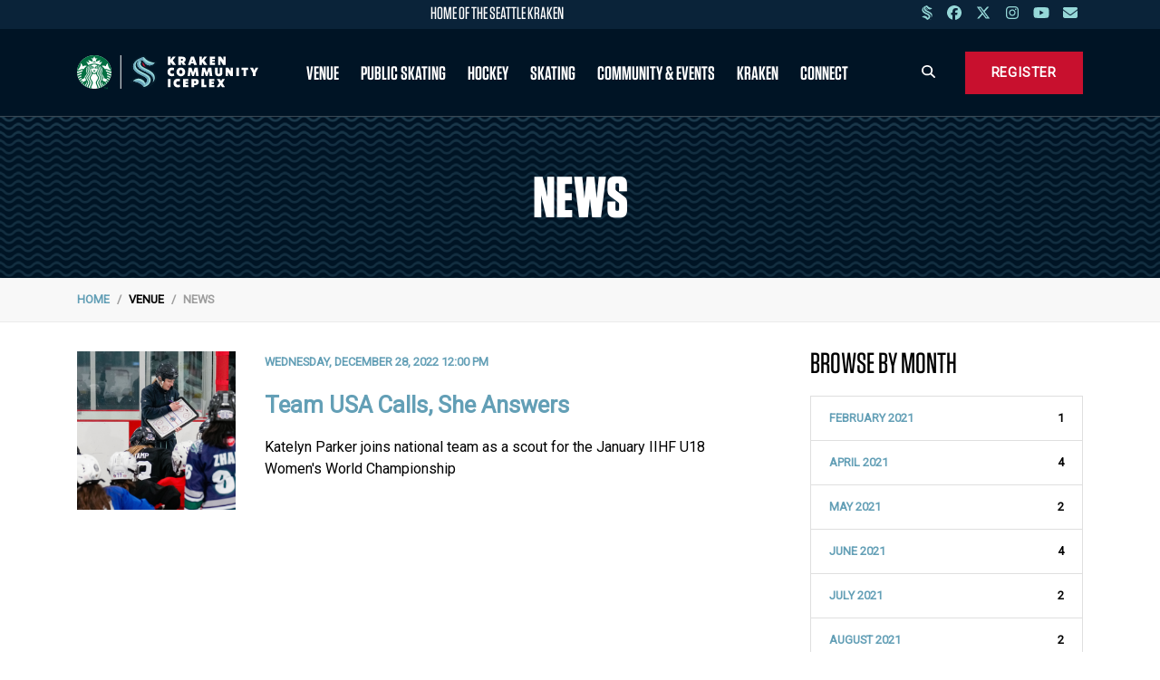

--- FILE ---
content_type: text/html; charset=utf-8
request_url: https://www.krakencommunityiceplex.com/venue/news/2022/12
body_size: 49836
content:

<!DOCTYPE html>
<html lang="en">
<head>
    <meta charset="UTF-8">
    <meta http-equiv="X-UA-Compatible" content="IE=edge">
    <meta name="viewport" content="width=device-width, initial-scale=1.0">
    <title>News - Kraken Community Iceplex</title>

    

    <link rel="icon" href="/dist/img/favicon.png" type="image/png" />
    <link href="/dist/bundle.css?v=2024-10-27" rel="stylesheet" />

    <script type="text/javascript" src="/dist/bundle.js?v=2024-10-27" data-search-pseudo-elements></script>

    
<meta property="og:title" content="News" />
<meta property="og:type" content="website" />
<meta property="og:image" content="https://www.krakencommunityiceplex.com/media/rzcnqxm4/seattle_kraken_logo.png?width=1200" />
<meta property="og:description" content="" />
<meta name="twitter:card" content="summary" />

    <meta name="twitter:site" content="@KrakenIceplex" />
    <meta name="twitter:creator" content="@KrakenIceplex" />


        <script async src="https://www.googletagmanager.com/gtag/js?id=G-1Y2EGZSXG5"></script>
<script>
  window.dataLayer = window.dataLayer || [];
  function gtag(){dataLayer.push(arguments);}
  gtag('js', new Date());
  gtag('config', 'G-1Y2EGZSXG5');
</script>
</head>
<body class="d-flex flex-column">
    <div class="bg-primary-light d-lg-none" id="top-bar">
        <div class="container-xl">
            <div class="font-title text-uppercase text-white font-120 text-center">Home of the Seattle Kraken</div>
        </div>
    </div>
    <div class="fixed-top" id="fixed-top-nav">
        <div class="bg-primary-light">
            <div class="container-xl">
                <div class="d-flex">
                    <div class="font-title text-uppercase text-white font-120 text-center flex-grow-1 d-none d-lg-block">Home of the Seattle Kraken</div>
                    <div class="d-none d-lg-block ml-auto social-icons py-1">
                            <a href="https://www.nhl.com/kraken/" class="link-secondary mx-1" target="_blank"><svg version="1.1" xmlns="http://www.w3.org/2000/svg" xmlns:xlink="http://www.w3.org/1999/xlink"
     viewBox="0 0 275.27 388.88" width="16px" height="16px">
	<g>
		<g>
			<path class="st0" d="M110.85,117.84c-10.74-10.91-15.22-19.46-15.22-30.74c0-12.9,6.22-19.21,6.22-26.44
						c0-6.21-3.9-11.08-11.37-12.56c4.44-4.77,10.45-7.66,16.04-7.66c32.02,0,41.48,70.77,108.29,68.23
						c23.81-2.28,46.31-13.86,60.45-34.16C216.92,66.94,163.66,42.14,137.63,0c0,0,0,0,0,0C110.63,4.91-2.58,43.98,0.28,125.64
						c2.99,85.15,128.91,108.82,164.13,145.38c27.77,28.83,8.21,57.89-9.69,68.45C127.07,267.55,36.18,262.43,0,314.35
						c58.35,7.57,111.61,32.37,137.63,74.51c64.36-13.5,95.41-69.94,83.59-110.65C201.67,210.85,74.68,199,41,135.9
						c-18-35.5-3.2-73.41,29.71-95.47C57.79,57.08,51.61,76.27,51.89,94.23c2.92,3.18,4.17,10.64,4.19,10.8
						c0.42,2.61,1.19,8.11-0.17,11.48c1.44,3.78,3.28,7.38,5.49,10.84c4.41,1.1,9.36,6.85,9.46,6.97c4.85,5.57,5.6,9.09,5.72,10.42
						c2.99,2.67,6.21,5.25,9.6,7.76c2.83-0.34,7.15,1.04,11.55,3.83c5.06,3.31,7.58,6.59,8.29,9.05c3.52,2.05,7.14,4.07,10.83,6.06
						c2.83-0.77,7.48,0.13,12.17,2.52c4.69,2.4,8.14,5.69,9.15,8.46c3.71,1.85,7.45,3.7,11.19,5.55c2.83-0.82,7.53-0.01,12.25,2.4
						c4.62,2.35,8,5.6,9.08,8.33c3.82,1.98,7.61,3.99,11.34,6.03c3.48-0.71,9.02,1.41,12.04,3.2c4.46,2.67,7.52,6.12,8.42,8.92
						c3.78,2.45,7.43,4.97,10.92,7.58c2.95-0.14,7.3,1.55,11.36,5.01c4.37,3.81,6.62,8,6.72,10.91c3.03,3.24,5.8,6.6,8.28,10.12
						c3.58,0.9,7.19,5.04,9.2,9.19c2.78,6.06,2.42,10.34,1.6,12.54c4.83,15.07,6.13,34.05-1.63,55.88c-0.08,0.23-0.18,0.49-0.29,0.78
						c16.25-17.69,27.24-39.48,26.33-65.63C272,178.07,146.08,154.41,110.85,117.84z" />
			<path class="st0" d="M159.18,126.78c-14.39-16.55-23.58-45.89-39.45-57.35C112.61,94.68,127.44,122.32,159.18,126.78z" />
		</g>
		<g>
			<path class="st0" d="M223.47,388.88v-9.19h-3.43v-1.93h9.03v1.93h-3.34v9.19H223.47z M230.41,388.88v-11.12h3.52l2.02,7.65
					l2.04-7.65h3.52v11.12h-2.14v-8.86l-2.4,8.86h-2.04l-2.39-8.86v8.86H230.41z" />
		</g>
	</g>
</svg></a>
                                                    <a href="https://www.facebook.com/KrakenIceplex" target="_blank" class="link-secondary mx-1"><i class="fab fa-fw fa-facebook"></i></a>
                                                    <a href="https://twitter.com/KrakenIceplex" target="_blank" class="link-secondary mx-1"><i class="fab fa-fw fa-x-twitter"></i></a>
                                                    <a href="https://www.instagram.com/krakeniceplex/" target="_blank" class="link-secondary mx-1"><i class="fab fa-fw fa-instagram"></i></a>
                                                    <a href="https://www.youtube.com/channel/UCxspiBq2xf5pLjz9_NMjoyw" target="_blank" class="link-secondary mx-1"><i class="fab fa-fw fa-youtube"></i></a>
                                                    <a href="/venue/contact-us/" class="link-secondary mx-1"><i class="fa fa-fw fa-envelope"></i></a>
                    </div>
                </div>

            </div>
        </div>
        <div class="container-xl" id="nav-container">
            <nav class="navbar navbar-expand-lg p-0 navbar-dark" id="navbar-main" aria-label="Main navigation">
                <button class="navbar-toggler collapsed mr-sm-3" type="button"
                        data-toggle="collapse"
                        data-target="#main-nav"
                        aria-controls="main-nav"
                        aria-expanded="false"
                        aria-label="Toggle navigation">
                    <span></span>
                    <span></span>
                    <span></span>
                </button>

                <a class="navbar-brand mr-0 mr-sm-auto" id="navbar-brand-main" href="/">
                        <img src="/dist/img/logo-full.svg" alt="Kraken Community Iceplex" class="img-fluid my-2" />
                </a>

                    <a href="/search/" class="btn btn-link order-lg-11 mr-lg-1 flex-shrink-0" id="search-button">
                        <i class="fa fa-search"></i>
                        <span class="d-none d-xxl-inline">Search</span>
                    </a>

                    <a href="https://apps.daysmartrecreation.com/dash/x/#/online/kraken/login" target="_blank" class="btn btn-accent order-lg-12 d-none d-sm-block flex-shrink-0">Register</a>

                

<div class="collapse navbar-collapse" id="main-nav">
    <ul class="navbar-nav mx-auto flex-shrink-0 pb-s pb-lg-0">
                <li class="nav-item dropdown">
                    <a class="nav-link" href="#" data-toggle="dropdown" aria-haspopup="true" aria-expanded="false">Venue</a>
                    <div class="dropdown-menu">
                                <form class="dropdown-item sub-dropdown">
                                    <div>
                                        <button type="button" class="btn btn-text collapsed"
                                                data-toggle="collapse" data-target="#collapse-12264997" aria-expanded="true" aria-controls="collapse-12264997">
                                            <div class="expand-toggle"></div>
                                        </button>
                                        <a href="/venue/about-us/">About Us</a>
                                    </div>

                                    <div class="collapse" id="collapse-12264997">
                                        <ul class="my-4 border-left pl-3 list-unstyled">
                                                <li>        <a class="" href="/venue/about-us/getting-here/">Getting Here</a>
</li>
                                                <li>        <a class="" href="/venue/about-us/facility-map/">Facility Map</a>
</li>
                                                <li>        <a class="" href="/venue/about-us/faqs/">FAQs</a>
</li>
                                                <li>        <a class="" href="/venue/about-us/venue-rules/">Venue Rules</a>
</li>
                                        </ul>
                                    </div>
                                </form>
                                <form class="dropdown-item sub-dropdown">
                                    <div>
                                        <button type="button" class="btn btn-text collapsed"
                                                data-toggle="collapse" data-target="#collapse-46065068" aria-expanded="true" aria-controls="collapse-46065068">
                                            <div class="expand-toggle"></div>
                                        </button>
                                        <a href="/venue/32-bar-grill/">32 Bar &amp; Grill</a>
                                    </div>

                                    <div class="collapse" id="collapse-46065068">
                                        <ul class="my-4 border-left pl-3 list-unstyled">
                                                <li>        <a class="" href="/venue/32-bar-grill/wine-dinner/">Wine Dinner</a>
</li>
                                        </ul>
                                    </div>
                                </form>
                                        <a class="dropdown-item" href="/venue/kraken-team-store/">Kraken Team Store</a>

                                        <a class="dropdown-item" href="https://www.vmfh.org/find-a-location/virginia-mason-franciscan-health-medical-pavilion-kraken-community-iceplex-at-northgate-1670" target="_blank">Virginia Mason Franciscan Health Medical Pavilion</a>

                                        <a class="dropdown-item" href="/venue/starbucks/">Starbucks</a>

                                        <a class="dropdown-item" href="/venue/news/">News</a>

                                        <a class="dropdown-item" href="/venue/contact-us/">Contact Us</a>

                    </div>
                </li>
                <li class="nav-item">
                            <a class="nav-link" href="/public-skating/">Public Skating</a>

                </li>
                <li class="nav-item dropdown">
                    <a class="nav-link" href="#" data-toggle="dropdown" aria-haspopup="true" aria-expanded="false">Hockey</a>
                    <div class="dropdown-menu">
                                        <a class="dropdown-item" href="/hockey/2026-2027-season-tryouts/">2026-2027 Season Tryouts</a>

                                <form class="dropdown-item sub-dropdown">
                                    <div>
                                        <button type="button" class="btn btn-text collapsed"
                                                data-toggle="collapse" data-target="#collapse-47450295" aria-expanded="true" aria-controls="collapse-47450295">
                                            <div class="expand-toggle"></div>
                                        </button>
                                        <a href="/hockey/learn-to-play/">Learn to Play</a>
                                    </div>

                                    <div class="collapse" id="collapse-47450295">
                                        <ul class="my-4 border-left pl-3 list-unstyled">
                                                <li>        <a class="" href="/hockey/learn-to-play/youth-learn-to-play/">Youth Learn to Play</a>
</li>
                                                <li>        <a class="" href="/hockey/learn-to-play/adult-learn-to-play/">Adult Learn to Play</a>
</li>
                                                <li>        <a class="" href="/hockey/learn-to-play/try-hockey-for-free/">Try Hockey for Free</a>
</li>
                                                <li>        <a class="" href="/hockey/learn-to-play/hockey-101-resources/">Hockey 101 Resources</a>
</li>
                                        </ul>
                                    </div>
                                </form>
                                <form class="dropdown-item sub-dropdown">
                                    <div>
                                        <button type="button" class="btn btn-text collapsed"
                                                data-toggle="collapse" data-target="#collapse-22936215" aria-expanded="true" aria-controls="collapse-22936215">
                                            <div class="expand-toggle"></div>
                                        </button>
                                        <a href="/hockey/youth-hockey/">Youth Hockey</a>
                                    </div>

                                    <div class="collapse" id="collapse-22936215">
                                        <ul class="my-4 border-left pl-3 list-unstyled">
                                                <li>        <a class="" href="/hockey/youth-hockey/jr-kraken/">Jr Kraken</a>
</li>
                                                <li>        <a class="" href="/hockey/youth-hockey/jr-kraken-aaa/">Jr Kraken AAA</a>
</li>
                                                <li>        <a class="" href="/hockey/youth-hockey/spring-programming/">Spring Programming</a>
</li>
                                                <li>        <a class="" href="/hockey/youth-hockey/goalie-development/">Goalie Development</a>
</li>
                                                <li>        <a class="" href="/hockey/youth-hockey/skippers-development-program/">Skippers Development Program</a>
</li>
                                        </ul>
                                    </div>
                                </form>
                                <form class="dropdown-item sub-dropdown">
                                    <div>
                                        <button type="button" class="btn btn-text collapsed"
                                                data-toggle="collapse" data-target="#collapse-14458988" aria-expanded="true" aria-controls="collapse-14458988">
                                            <div class="expand-toggle"></div>
                                        </button>
                                        <a href="/hockey/adult-hockey/">Adult Hockey</a>
                                    </div>

                                    <div class="collapse" id="collapse-14458988">
                                        <ul class="my-4 border-left pl-3 list-unstyled">
                                                <li>        <a class="" href="/hockey/adult-hockey/kraken-hockey-league/">Kraken Hockey League</a>
</li>
                                                <li>        <a class="" href="/hockey/adult-hockey/women-s-division/">Women&#39;s Division</a>
</li>
                                                <li>        <a class="" href="/hockey/adult-hockey/40-draft-league/">40+ Draft League</a>
</li>
                                                <li>        <a class="" href="/hockey/learn-to-play/adult-learn-to-play/">Adult Learn to Play</a>
</li>
                                                <li>        <a class="" href="/hockey/adult-hockey/adult-clinics/">Adult Clinics</a>
</li>
                                        </ul>
                                    </div>
                                </form>
                                        <a class="dropdown-item" href="/hockey/drop-in-and-stick-puck/">Drop-In and Stick &amp; Puck</a>

                                <form class="dropdown-item sub-dropdown">
                                    <div>
                                        <button type="button" class="btn btn-text collapsed"
                                                data-toggle="collapse" data-target="#collapse-20159513" aria-expanded="true" aria-controls="collapse-20159513">
                                            <div class="expand-toggle"></div>
                                        </button>
                                        <a href="/hockey/hockey-coaches/">Hockey Coaches</a>
                                    </div>

                                    <div class="collapse" id="collapse-20159513">
                                        <ul class="my-4 border-left pl-3 list-unstyled">
                                                <li>        <a class="" href="/hockey/hockey-coaches/private-lessons/">Private Lessons</a>
</li>
                                        </ul>
                                    </div>
                                </form>
                                <form class="dropdown-item sub-dropdown">
                                    <div>
                                        <button type="button" class="btn btn-text collapsed"
                                                data-toggle="collapse" data-target="#collapse-35299953" aria-expanded="true" aria-controls="collapse-35299953">
                                            <div class="expand-toggle"></div>
                                        </button>
                                        <a href="/hockey/tournaments/">Tournaments</a>
                                    </div>

                                    <div class="collapse" id="collapse-35299953">
                                        <ul class="my-4 border-left pl-3 list-unstyled">
                                                <li>        <a class="" href="/hockey/tournaments/the-great-puckaroo-roundup/">The Great Puckaroo Roundup</a>
</li>
                                                <li>        <a class="" href="/hockey/tournaments/shipwrecked-3-on-3-hockey-tournament/">Shipwrecked 3-on-3 Hockey Tournament</a>
</li>
                                                <li>        <a class="" href="/hockey/tournaments/kraken-cup/">Kraken Cup</a>
</li>
                                                <li>        <a class="" href="/hockey/tournaments/lost-anchor-tournament/">Lost Anchor Tournament</a>
</li>
                                                <li>        <a class="" href="/hockey/tournaments/voyager-s-cup/">Voyager&#39;s Cup</a>
</li>
                                        </ul>
                                    </div>
                                </form>
                    </div>
                </li>
                <li class="nav-item dropdown">
                    <a class="nav-link" href="#" data-toggle="dropdown" aria-haspopup="true" aria-expanded="false">Skating</a>
                    <div class="dropdown-menu">
                                <form class="dropdown-item sub-dropdown">
                                    <div>
                                        <button type="button" class="btn btn-text collapsed"
                                                data-toggle="collapse" data-target="#collapse-12795594" aria-expanded="true" aria-controls="collapse-12795594">
                                            <div class="expand-toggle"></div>
                                        </button>
                                        <a href="/skating/learn-to-skate/">Learn to Skate</a>
                                    </div>

                                    <div class="collapse" id="collapse-12795594">
                                        <ul class="my-4 border-left pl-3 list-unstyled">
                                                <li>        <a class="" href="/skating/learn-to-skate/youth-learn-to-skate/">Youth Learn to Skate</a>
</li>
                                                <li>        <a class="" href="/skating/learn-to-skate/adult-learn-to-skate/">Adult Learn to Skate</a>
</li>
                                        </ul>
                                    </div>
                                </form>
                                <form class="dropdown-item sub-dropdown">
                                    <div>
                                        <button type="button" class="btn btn-text collapsed"
                                                data-toggle="collapse" data-target="#collapse-9674795" aria-expanded="true" aria-controls="collapse-9674795">
                                            <div class="expand-toggle"></div>
                                        </button>
                                        <a href="/skating/figure-skating/">Figure Skating</a>
                                    </div>

                                    <div class="collapse" id="collapse-9674795">
                                        <ul class="my-4 border-left pl-3 list-unstyled">
                                                <li>        <a class="" href="/skating/figure-skating/ksa-figure-skating-club/">KSA Figure Skating Club</a>
</li>
                                                <li>        <a class="" href="/skating/figure-skating/skating-coaches/">Skating Coaches</a>
</li>
                                                <li>        <a class="" href="/skating/figure-skating/emerald-edge/">Emerald Edge</a>
</li>
                                                <li>        <a class="" href="/skating/figure-skating/freestyle-programming/">Freestyle &amp; Programming</a>
</li>
                                        </ul>
                                    </div>
                                </form>
                    </div>
                </li>
                <li class="nav-item dropdown">
                    <a class="nav-link" href="#" data-toggle="dropdown" aria-haspopup="true" aria-expanded="false">Community &amp; Events</a>
                    <div class="dropdown-menu">
                                        <a class="dropdown-item" href="/community-events/public-skating/">Public Skating</a>

                                <form class="dropdown-item sub-dropdown">
                                    <div>
                                        <button type="button" class="btn btn-text collapsed"
                                                data-toggle="collapse" data-target="#collapse-35777115" aria-expanded="true" aria-controls="collapse-35777115">
                                            <div class="expand-toggle"></div>
                                        </button>
                                        <a href="/community-events/birthdays-event-ice-rentals/">Birthdays, Event &amp; Ice Rentals</a>
                                    </div>

                                    <div class="collapse" id="collapse-35777115">
                                        <ul class="my-4 border-left pl-3 list-unstyled">
                                                <li>        <a class="" href="/community-events/birthdays-event-ice-rentals/broomball-curling/">Broomball &amp; Curling</a>
</li>
                                                <li>        <a class="" href="/community-events/birthdays-event-ice-rentals/birthday-parties/">Birthday Parties</a>
</li>
                                        </ul>
                                    </div>
                                </form>
                                        <a class="dropdown-item" href="/community-events/field-trips/">Field Trips</a>

                                        <a class="dropdown-item" href="https://www.nhl.com/kraken/community/kraken-school-network" target="_blank">Educator Resources</a>

                                        <a class="dropdown-item" href="/community-events/public-events/">Public Events</a>

                                        <a class="dropdown-item" href="/community-events/girls-women-hockey-hub/">Girls &amp; Women Hockey Hub</a>

                    </div>
                </li>
                <li class="nav-item dropdown">
                    <a class="nav-link" href="#" data-toggle="dropdown" aria-haspopup="true" aria-expanded="false">Kraken</a>
                    <div class="dropdown-menu">
                                        <a class="dropdown-item" href="https://www.nhl.com/kraken/" target="_blank">The Seattle Kraken</a>

                                        <a class="dropdown-item" href="/kraken/practice-viewing/">Practice Viewing</a>

                                        <a class="dropdown-item" href="/kraken/skate-watch-parties/">Skate &amp; Watch Parties</a>

                    </div>
                </li>
                <li class="nav-item dropdown">
                    <a class="nav-link" href="#" data-toggle="dropdown" aria-haspopup="true" aria-expanded="false">Connect</a>
                    <div class="dropdown-menu">
                                        <a class="dropdown-item" href="/connect/financial-assistance/">Financial Assistance</a>

                                        <a class="dropdown-item" href="/connect/volunteer/">Volunteer</a>

                                        <a class="dropdown-item" href="/connect/jobs/">Jobs</a>

                                        <a class="dropdown-item" href="https://onerooffoundation.org/" target="_blank">One Roof Foundation</a>

                                        <a class="dropdown-item" href="https://www.nhl.com/kraken/multimedia/press-room" target="_blank">Press</a>

                                        <a class="dropdown-item" href="/connect/program-registration/">Program Registration</a>

                                        <a class="dropdown-item" href="/connect/newsletter/">Newsletter</a>

                                        <a class="dropdown-item" href="/connect/contact-us/">Contact Us</a>

                    </div>
                </li>

            <li class="nav-item d-sm-none">
                <a href="https://apps.daysmartrecreation.com/dash/x/#/online/kraken/login" target="_blank" class="btn btn-accent my-3">Register</a>
            </li>

    </ul>
</div>


            </nav>
        </div>
    </div>

    <header>
        
    

    <div class="bg-textured text-white px-3 py-s py-lg-s2">
        <div class="d-sm-flex justify-content-center align-items-center">
            <h1 class="mb-0 text-center">
                    News
            </h1>
        </div>
    </div>

    


    <nav aria-label="Breadcrumb" class="bg-gray-100 border-bottom">
        <div class="container-lg">
            <ol class="breadcrumb mb-0" id="breadcrumb-nav">
                    <li class="breadcrumb-item">
                            <a href="/">Home</a>
                    </li>
                    <li class="breadcrumb-item">
                            Venue
                    </li>

                                <li class="breadcrumb-item active">News</li>
            </ol>
        </div>
    </nav>


    </header>

    <a id="main" class="anchor"></a>
    <main role="main" class="flex-grow-1">
        



<div class="container-lg post-list mb-s mb-xl-s2">
    <div class="row">
        <div class="col-md-4 order-md-1 py-s pl-md-s pl-xl-s2">
            <h3 class="d-none d-md-block">Browse by month</h3>
            <div class="text-center mb-3 d-md-none mx-auto">
                <button data-toggle="collapse" data-target="#month-filter" aria-expanded="false" aria-controls="month-filter"
                        class="btn btn-accent w-100">
                    Browse by month
                </button>
            </div>
            

            <div class="collapse show-md" id="month-filter">
                <ul class="list-group">
                        <li class="list-group-item d-flex justify-content-between align-items-center bg-transparent small-title">
                            <a href="/venue/news/2021/02" class="">
                                <strong>February 2021</strong>
                            </a>
                            <span>1</span>
                        </li>
                        <li class="list-group-item d-flex justify-content-between align-items-center bg-transparent small-title">
                            <a href="/venue/news/2021/04" class="">
                                <strong>April 2021</strong>
                            </a>
                            <span>4</span>
                        </li>
                        <li class="list-group-item d-flex justify-content-between align-items-center bg-transparent small-title">
                            <a href="/venue/news/2021/05" class="">
                                <strong>May 2021</strong>
                            </a>
                            <span>2</span>
                        </li>
                        <li class="list-group-item d-flex justify-content-between align-items-center bg-transparent small-title">
                            <a href="/venue/news/2021/06" class="">
                                <strong>June 2021</strong>
                            </a>
                            <span>4</span>
                        </li>
                        <li class="list-group-item d-flex justify-content-between align-items-center bg-transparent small-title">
                            <a href="/venue/news/2021/07" class="">
                                <strong>July 2021</strong>
                            </a>
                            <span>2</span>
                        </li>
                        <li class="list-group-item d-flex justify-content-between align-items-center bg-transparent small-title">
                            <a href="/venue/news/2021/08" class="">
                                <strong>August 2021</strong>
                            </a>
                            <span>2</span>
                        </li>
                        <li class="list-group-item d-flex justify-content-between align-items-center bg-transparent small-title">
                            <a href="/venue/news/2021/09" class="">
                                <strong>September 2021</strong>
                            </a>
                            <span>4</span>
                        </li>
                        <li class="list-group-item d-flex justify-content-between align-items-center bg-transparent small-title">
                            <a href="/venue/news/2021/10" class="">
                                <strong>October 2021</strong>
                            </a>
                            <span>1</span>
                        </li>
                        <li class="list-group-item d-flex justify-content-between align-items-center bg-transparent small-title">
                            <a href="/venue/news/2021/11" class="">
                                <strong>November 2021</strong>
                            </a>
                            <span>4</span>
                        </li>
                        <li class="list-group-item d-flex justify-content-between align-items-center bg-transparent small-title">
                            <a href="/venue/news/2021/12" class="">
                                <strong>December 2021</strong>
                            </a>
                            <span>1</span>
                        </li>
                        <li class="list-group-item d-flex justify-content-between align-items-center bg-transparent small-title">
                            <a href="/venue/news/2022/02" class="">
                                <strong>February 2022</strong>
                            </a>
                            <span>4</span>
                        </li>
                        <li class="list-group-item d-flex justify-content-between align-items-center bg-transparent small-title">
                            <a href="/venue/news/2022/04" class="">
                                <strong>April 2022</strong>
                            </a>
                            <span>1</span>
                        </li>
                        <li class="list-group-item d-flex justify-content-between align-items-center bg-transparent small-title">
                            <a href="/venue/news/2022/05" class="">
                                <strong>May 2022</strong>
                            </a>
                            <span>2</span>
                        </li>
                        <li class="list-group-item d-flex justify-content-between align-items-center bg-transparent small-title">
                            <a href="/venue/news/2022/06" class="">
                                <strong>June 2022</strong>
                            </a>
                            <span>3</span>
                        </li>
                        <li class="list-group-item d-flex justify-content-between align-items-center bg-transparent small-title">
                            <a href="/venue/news/2022/07" class="">
                                <strong>July 2022</strong>
                            </a>
                            <span>2</span>
                        </li>
                        <li class="list-group-item d-flex justify-content-between align-items-center bg-transparent small-title">
                            <a href="/venue/news/2022/08" class="">
                                <strong>August 2022</strong>
                            </a>
                            <span>1</span>
                        </li>
                        <li class="list-group-item d-flex justify-content-between align-items-center bg-transparent small-title">
                            <a href="/venue/news/2022/09" class="">
                                <strong>September 2022</strong>
                            </a>
                            <span>2</span>
                        </li>
                        <li class="list-group-item d-flex justify-content-between align-items-center bg-transparent small-title">
                            <a href="/venue/news/2022/10" class="">
                                <strong>October 2022</strong>
                            </a>
                            <span>4</span>
                        </li>
                        <li class="list-group-item d-flex justify-content-between align-items-center bg-transparent small-title">
                            <a href="/venue/news/2022/12" class="">
                                <strong>December 2022</strong>
                            </a>
                            <span>1</span>
                        </li>
                        <li class="list-group-item d-flex justify-content-between align-items-center bg-transparent small-title">
                            <a href="/venue/news/2023/01" class="">
                                <strong>January 2023</strong>
                            </a>
                            <span>1</span>
                        </li>
                        <li class="list-group-item d-flex justify-content-between align-items-center bg-transparent small-title">
                            <a href="/venue/news/2023/02" class="">
                                <strong>February 2023</strong>
                            </a>
                            <span>1</span>
                        </li>
                        <li class="list-group-item d-flex justify-content-between align-items-center bg-transparent small-title">
                            <a href="/venue/news/2023/03" class="">
                                <strong>March 2023</strong>
                            </a>
                            <span>2</span>
                        </li>
                        <li class="list-group-item d-flex justify-content-between align-items-center bg-transparent small-title">
                            <a href="/venue/news/2023/06" class="">
                                <strong>June 2023</strong>
                            </a>
                            <span>1</span>
                        </li>
                        <li class="list-group-item d-flex justify-content-between align-items-center bg-transparent small-title">
                            <a href="/venue/news/2023/09" class="">
                                <strong>September 2023</strong>
                            </a>
                            <span>1</span>
                        </li>
                        <li class="list-group-item d-flex justify-content-between align-items-center bg-transparent small-title">
                            <a href="/venue/news/2023/10" class="">
                                <strong>October 2023</strong>
                            </a>
                            <span>2</span>
                        </li>
                        <li class="list-group-item d-flex justify-content-between align-items-center bg-transparent small-title">
                            <a href="/venue/news/2024/01" class="">
                                <strong>January 2024</strong>
                            </a>
                            <span>1</span>
                        </li>
                        <li class="list-group-item d-flex justify-content-between align-items-center bg-transparent small-title">
                            <a href="/venue/news/2024/02" class="">
                                <strong>February 2024</strong>
                            </a>
                            <span>2</span>
                        </li>
                        <li class="list-group-item d-flex justify-content-between align-items-center bg-transparent small-title">
                            <a href="/venue/news/2024/04" class="">
                                <strong>April 2024</strong>
                            </a>
                            <span>1</span>
                        </li>
                        <li class="list-group-item d-flex justify-content-between align-items-center bg-transparent small-title">
                            <a href="/venue/news/2024/07" class="">
                                <strong>July 2024</strong>
                            </a>
                            <span>1</span>
                        </li>
                        <li class="list-group-item d-flex justify-content-between align-items-center bg-transparent small-title">
                            <a href="/venue/news/2024/08" class="">
                                <strong>August 2024</strong>
                            </a>
                            <span>1</span>
                        </li>
                        <li class="list-group-item d-flex justify-content-between align-items-center bg-transparent small-title">
                            <a href="/venue/news/2024/09" class="">
                                <strong>September 2024</strong>
                            </a>
                            <span>2</span>
                        </li>
                        <li class="list-group-item d-flex justify-content-between align-items-center bg-transparent small-title">
                            <a href="/venue/news/2024/10" class="">
                                <strong>October 2024</strong>
                            </a>
                            <span>1</span>
                        </li>
                        <li class="list-group-item d-flex justify-content-between align-items-center bg-transparent small-title">
                            <a href="/venue/news/2024/11" class="">
                                <strong>November 2024</strong>
                            </a>
                            <span>1</span>
                        </li>
                        <li class="list-group-item d-flex justify-content-between align-items-center bg-transparent small-title">
                            <a href="/venue/news/2025/01" class="">
                                <strong>January 2025</strong>
                            </a>
                            <span>1</span>
                        </li>
                        <li class="list-group-item d-flex justify-content-between align-items-center bg-transparent small-title">
                            <a href="/venue/news/2025/02" class="">
                                <strong>February 2025</strong>
                            </a>
                            <span>2</span>
                        </li>
                        <li class="list-group-item d-flex justify-content-between align-items-center bg-transparent small-title">
                            <a href="/venue/news/2025/04" class="">
                                <strong>April 2025</strong>
                            </a>
                            <span>1</span>
                        </li>
                        <li class="list-group-item d-flex justify-content-between align-items-center bg-transparent small-title">
                            <a href="/venue/news/2025/05" class="">
                                <strong>May 2025</strong>
                            </a>
                            <span>2</span>
                        </li>
                        <li class="list-group-item d-flex justify-content-between align-items-center bg-transparent small-title">
                            <a href="/venue/news/2025/08" class="">
                                <strong>August 2025</strong>
                            </a>
                            <span>1</span>
                        </li>
                        <li class="list-group-item d-flex justify-content-between align-items-center bg-transparent small-title">
                            <a href="/venue/news/2025/10" class="">
                                <strong>October 2025</strong>
                            </a>
                            <span>3</span>
                        </li>
                        <li class="list-group-item d-flex justify-content-between align-items-center bg-transparent small-title">
                            <a href="/venue/news/2025/11" class="">
                                <strong>November 2025</strong>
                            </a>
                            <span>2</span>
                        </li>
                </ul>
            </div>                            
        </div>

        <div class="col-md-8">
                <div class="row py-s pb-s post">
                    <div class="col-xs-3 pr-xs-0">
                            <img src="/media/ggvj01qg/kp-social.png?center=0.15444337260199084,0.56077601594687643&amp;mode=crop&amp;width=500&amp;height=500&amp;rnd=133172216843670000" class="img-fluid mb-s mb-xs-0" alt="Kp Social" />
                    </div>
                    <div class="col-xs-9 pl-xs-s">
                        <p class="above-header">Wednesday, December 28, 2022 12:00 PM</p>
                        <p class="post-list-title"><a href="https://www.nhl.com/kraken/news/katelyn-parker-joins-team-usa-u18-as-scout/c-339265124?fbclid=IwAR3zWqx5fJWFwiX0w6F5pjWRIuEzHOZeL9QNYCy_c0i7YoLsmo_XiLdZDdY" target="_blank">Team USA Calls, She Answers</a></p>

                            <p>Katelyn Parker joins national team as a scout for the January IIHF U18 Women&#39;s World Championship</p>
                    </div>
                </div>
        </div>
    </div>    
</div>



    </main>

    <footer class="footer bg-textured">

        <div class="container-xl pt-s pb-0 pb-md-s">
            <div class="row align-items-center justify-content-between text-center">
                <div class="col-md-auto mx-auto mx-md-0 mb-s">
                    <a href="/"><img src="/dist/img/logo-full.svg" alt="Kraken Community Iceplex" class="footer-logo img-fluid mb-3" /></a>
                    <div class="text-center text-md-left">
                            <a href="https://www.nhl.com/kraken/" class="link-secondary mx-1" target="_blank"><svg version="1.1" xmlns="http://www.w3.org/2000/svg" xmlns:xlink="http://www.w3.org/1999/xlink"
     viewBox="0 0 275.27 388.88" width="16px" height="16px">
	<g>
		<g>
			<path class="st0" d="M110.85,117.84c-10.74-10.91-15.22-19.46-15.22-30.74c0-12.9,6.22-19.21,6.22-26.44
						c0-6.21-3.9-11.08-11.37-12.56c4.44-4.77,10.45-7.66,16.04-7.66c32.02,0,41.48,70.77,108.29,68.23
						c23.81-2.28,46.31-13.86,60.45-34.16C216.92,66.94,163.66,42.14,137.63,0c0,0,0,0,0,0C110.63,4.91-2.58,43.98,0.28,125.64
						c2.99,85.15,128.91,108.82,164.13,145.38c27.77,28.83,8.21,57.89-9.69,68.45C127.07,267.55,36.18,262.43,0,314.35
						c58.35,7.57,111.61,32.37,137.63,74.51c64.36-13.5,95.41-69.94,83.59-110.65C201.67,210.85,74.68,199,41,135.9
						c-18-35.5-3.2-73.41,29.71-95.47C57.79,57.08,51.61,76.27,51.89,94.23c2.92,3.18,4.17,10.64,4.19,10.8
						c0.42,2.61,1.19,8.11-0.17,11.48c1.44,3.78,3.28,7.38,5.49,10.84c4.41,1.1,9.36,6.85,9.46,6.97c4.85,5.57,5.6,9.09,5.72,10.42
						c2.99,2.67,6.21,5.25,9.6,7.76c2.83-0.34,7.15,1.04,11.55,3.83c5.06,3.31,7.58,6.59,8.29,9.05c3.52,2.05,7.14,4.07,10.83,6.06
						c2.83-0.77,7.48,0.13,12.17,2.52c4.69,2.4,8.14,5.69,9.15,8.46c3.71,1.85,7.45,3.7,11.19,5.55c2.83-0.82,7.53-0.01,12.25,2.4
						c4.62,2.35,8,5.6,9.08,8.33c3.82,1.98,7.61,3.99,11.34,6.03c3.48-0.71,9.02,1.41,12.04,3.2c4.46,2.67,7.52,6.12,8.42,8.92
						c3.78,2.45,7.43,4.97,10.92,7.58c2.95-0.14,7.3,1.55,11.36,5.01c4.37,3.81,6.62,8,6.72,10.91c3.03,3.24,5.8,6.6,8.28,10.12
						c3.58,0.9,7.19,5.04,9.2,9.19c2.78,6.06,2.42,10.34,1.6,12.54c4.83,15.07,6.13,34.05-1.63,55.88c-0.08,0.23-0.18,0.49-0.29,0.78
						c16.25-17.69,27.24-39.48,26.33-65.63C272,178.07,146.08,154.41,110.85,117.84z" />
			<path class="st0" d="M159.18,126.78c-14.39-16.55-23.58-45.89-39.45-57.35C112.61,94.68,127.44,122.32,159.18,126.78z" />
		</g>
		<g>
			<path class="st0" d="M223.47,388.88v-9.19h-3.43v-1.93h9.03v1.93h-3.34v9.19H223.47z M230.41,388.88v-11.12h3.52l2.02,7.65
					l2.04-7.65h3.52v11.12h-2.14v-8.86l-2.4,8.86h-2.04l-2.39-8.86v8.86H230.41z" />
		</g>
	</g>
</svg></a>
                                                    <a href="https://www.facebook.com/KrakenIceplex" target="_blank" class="link-secondary mx-1"><i class="fab fa-fw fa-facebook"></i></a>
                                                    <a href="https://twitter.com/KrakenIceplex" target="_blank" class="link-secondary mx-1"><i class="fab fa-fw fa-x-twitter"></i></a>
                                                    <a href="https://www.instagram.com/krakeniceplex/" target="_blank" class="link-secondary mx-1"><i class="fab fa-fw fa-instagram"></i></a>
                                                    <a href="https://www.youtube.com/channel/UCxspiBq2xf5pLjz9_NMjoyw" target="_blank" class="link-secondary mx-1"><i class="fab fa-fw fa-youtube"></i></a>
                                                    <a href="/venue/contact-us/" class="link-secondary mx-1"><i class="fa fa-fw fa-envelope"></i></a>
                    </div>
                </div>

                <div class="col-md-auto max-width-450 mx-auto mx-md-0 order-1 order-xl-3 mb-s">
                    <div class="text-center text-md-left text-white font-title font-180">Newsletter Sign Up</div>
                    
<form method="post" action="/connect/newsletter/">
    <div class="form-inline">
        <div class="input-group input-group-no-borders w-100">
                <input name="email" type="text" placeholder="Enter your email address" class="flex-grow-1" />
                <div class="input-group-append">
                    <button type="submit" class="btn btn-accent">Submit</button>
                </div>
        </div>
    </div>
</form>

                </div>
                <div class="col-12 col-xl-auto order-3 order-lg-1 mb-s">
                    



                </div>
            </div>
        </div>
        <div class="footer-bottom text-gray-500 font-90">
            <div class="container-xl pb-s pt-3">
                <div class="d-lg-flex">
                    <div class="d-sm-flex justify-content-center mb-3 mb-lg-0 mr-sm-auto">
                        <div class="mr-sm-3 text-center">
                            <p>10601 5th Ave NE Seattle, WA 98125</p>
                        </div>
                        <div class="text-center">
                                <a href="tel:+12062797770" class="link-gray-500">(206) 279-7770</a>
                        </div>
                    </div>
                    <div class="d-sm-flex justify-content-center">
                        <div class="text-center mr-sm-3">
                            <p>© 2021 Seattle Ice Centre, LLC</p>
                        </div>
                        <div class="footer-links text-center">
                                <a href="/sitemap/" class="link-gray-500 mx-2">Sitemap</a>
                                <a href="/terms-of-use-privacy-payment-cancelation-policy/" class="link-gray-500 mx-2">Terms of Use, Privacy, Payment &amp; Cancelation Policy</a>
                                <a href="https://translate.google.com/translate?hl=&amp;sl=en&amp;u=https%3A%2F%2Fwww.krakencommunityiceplex.com%2F" target="_blank" class="link-gray-500 mx-2">Translate This Site</a>
                        </div>
                    </div>
                </div>
            </div>
        </div>
    </footer>

    


    <script></script>
    
            </body>
</html>

--- FILE ---
content_type: image/svg+xml
request_url: https://www.krakencommunityiceplex.com/dist/img/logo-full.svg
body_size: 15159
content:
<?xml version="1.0" encoding="utf-8"?>
<!-- Generator: Adobe Illustrator 25.0.0, SVG Export Plug-In . SVG Version: 6.00 Build 0)  -->
<svg version="1.1" id="Layer_1" xmlns="http://www.w3.org/2000/svg" xmlns:xlink="http://www.w3.org/1999/xlink" x="0px" y="0px"
	 viewBox="0 0 330.89 63.67" style="enable-background:new 0 0 330.89 63.67;" xml:space="preserve">
<style type="text/css">
	.st0{fill:#FFFFFF;}
	.st1{fill:#027042;}
	.st2{fill:#051C2C;}
	.st3{fill:#99D9D9;}
	.st4{fill:#CE0E2D;}
	.st5{fill:#68A2B9;}
</style>
<g>
	<g>
		<path class="st0" d="M171.46,13.45l-0.72,0.92v3.8h-4.8V2.66h4.8v5.87l4.04-5.87h5.26l-5.2,7.01l5.7,8.49h-5.94L171.46,13.45z"/>
		<path class="st0" d="M190.42,13.32h-0.66v4.85h-4.8V2.66h7.23c4.06,0,6.22,1.88,6.22,5.15c0,2.36-1.09,4.17-3.23,5l3.62,5.35
			h-5.52L190.42,13.32z M189.76,10.22h1.29c1.62,0,2.27-0.74,2.27-1.9s-0.7-1.64-2.27-1.64h-1.29V10.22z"/>
		<path class="st0" d="M212.72,15.41h-4.56l-0.85,2.75h-4.67l5.42-15.5h5.44l5.39,15.5h-5.33L212.72,15.41z M211.81,12.47
			l-1.38-4.52l-1.38,4.52H211.81z"/>
		<path class="st0" d="M228.8,13.45l-0.72,0.92v3.8h-4.8V2.66h4.8v5.87l4.04-5.87h5.26l-5.2,7.01l5.7,8.49h-5.94L228.8,13.45z"/>
		<path class="st0" d="M247.1,6.68v1.79h4.26v3.54h-4.26v2.14h4.96v4.02h-9.76V2.66h9.76v4.02H247.1z"/>
		<path class="st0" d="M271.37,2.66v15.5h-4.74L262,10.28v7.88h-4.15V2.66h4.93l4.43,6.79V2.66H271.37z"/>
		<path class="st0" d="M165.13,31.25c0-4.91,3.01-8.14,7.99-8.14c1.68,0,3.19,0.52,4.17,0.98l-0.81,4.34
			c-0.61-0.28-1.55-0.63-2.79-0.63c-1.9,0-3.47,1.22-3.47,3.45c0,2.23,1.24,3.45,3.49,3.45c1.42,0,2.25-0.39,2.97-0.68l0.83,4.32
			c-0.94,0.44-2.36,1.05-4.39,1.05C167.99,39.4,165.13,36.17,165.13,31.25z"/>
		<path class="st0" d="M181.58,31.25c0-4.91,3.54-8.14,7.93-8.14s7.95,3.23,7.95,8.14c0,4.91-3.56,8.14-7.95,8.14
			S181.58,36.17,181.58,31.25z M192.39,31.25c0-2.51-1.35-3.65-2.88-3.65c-1.53,0-2.84,1.14-2.84,3.65c0,2.51,1.31,3.65,2.84,3.65
			C191.03,34.9,192.39,33.77,192.39,31.25z"/>
		<path class="st0" d="M217.42,39.01l-1.2-8.89l-2.88,8.89h-3.3l-2.86-8.91l-1,8.91h-4.26l1.68-15.5h5.44l2.86,8.62l2.86-8.62h5.57
			l1.68,15.5H217.42z"/>
		<path class="st0" d="M242.34,39.01l-1.2-8.89l-2.88,8.89h-3.3l-2.86-8.91l-1,8.91h-4.26l1.68-15.5h5.44l2.86,8.62l2.86-8.62h5.57
			l1.68,15.5H242.34z"/>
		<path class="st0" d="M252.11,33.57V23.5h4.8v9.21c-0.02,1.44,0.44,2.31,1.79,2.31c1.35,0,1.86-0.87,1.86-2.31V23.5h4.8v10.07
			c0,4.15-2.93,5.83-6.66,5.83C255.08,39.4,252.11,37.72,252.11,33.57z"/>
		<path class="st0" d="M284.81,23.5v15.5h-4.74l-4.63-7.88v7.88h-4.15V23.5h4.93l4.43,6.79V23.5H284.81z"/>
		<path class="st0" d="M295.66,23.5v15.5h-4.8V23.5H295.66z"/>
		<path class="st0" d="M312.2,27.61h-3.54v11.4h-4.8v-11.4h-3.54v-4.1h11.88V27.61z"/>
		<path class="st0" d="M325.82,33.29v5.72h-4.8v-5.68l-5.07-9.83h5.28l2.47,5.07l2.47-5.07h4.72L325.82,33.29z"/>
		<path class="st0" d="M170.74,44.34v15.5h-4.8v-15.5H170.74z"/>
		<path class="st0" d="M175.99,52.1c0-4.91,3.01-8.14,7.99-8.14c1.68,0,3.19,0.52,4.17,0.98l-0.81,4.34
			c-0.61-0.28-1.55-0.63-2.79-0.63c-1.9,0-3.47,1.22-3.47,3.45c0,2.23,1.24,3.45,3.49,3.45c1.42,0,2.25-0.39,2.97-0.68l0.83,4.32
			c-0.94,0.44-2.36,1.05-4.39,1.05C178.85,60.24,175.99,57.01,175.99,52.1z"/>
		<path class="st0" d="M198.34,48.36v1.79h4.26v3.54h-4.26v2.14h4.96v4.02h-9.76v-15.5h9.76v4.02H198.34z"/>
		<path class="st0" d="M222.23,49.83c0,3.56-2.14,6.16-6.22,6.16h-2.12v3.87h-4.8v-15.5h6.92
			C220.07,44.34,222.23,46.27,222.23,49.83z M217.19,50.22c0-1.16-0.7-1.86-2.27-1.86h-1.03v3.97h1.03
			C216.53,52.34,217.19,51.38,217.19,50.22z"/>
		<path class="st0" d="M236.06,55.74v4.11h-9v-15.5h4.8v11.4H236.06z"/>
		<path class="st0" d="M245.78,48.36v1.79h4.26v3.54h-4.26v2.14h4.96v4.02h-9.76v-15.5h9.76v4.02H245.78z"/>
		<path class="st0" d="M265.37,52.2l4.72,7.64h-5.35l-2.53-4.13l-2.42,4.13h-4.87l4.89-8.01l-4.61-7.49h5.33l2.53,4.1l2.14-4.1h4.91
			L265.37,52.2z"/>
	</g>
	<g>
		<g>
			<g>
				<g>
					<g>
						<path class="st0" d="M62.9,31.45c0,17.37-14.08,31.45-31.45,31.45C14.08,62.9,0,48.82,0,31.45C0,14.08,14.08,0,31.45,0
							C48.82,0,62.9,14.08,62.9,31.45z"/>
						<path class="st1" d="M34.61,13.6c-0.27-0.05-1.6-0.27-3.16-0.27c-1.56,0-2.89,0.22-3.16,0.27c-0.16,0.03-0.22-0.13-0.1-0.22
							c0.11-0.08,3.26-2.48,3.26-2.48s3.15,2.4,3.26,2.48C34.83,13.47,34.77,13.62,34.61,13.6z M29.17,29.17
							c0,0-0.17,0.06-0.21,0.21c0.66,0.51,1.12,1.66,2.49,1.66c1.38,0,1.83-1.15,2.49-1.66c-0.04-0.15-0.21-0.21-0.21-0.21
							s-0.86,0.2-2.28,0.2S29.17,29.17,29.17,29.17z M31.45,27.23c-0.38,0-0.47-0.15-0.73-0.15c-0.25,0-0.73,0.2-0.84,0.38
							c0.01,0.09,0.04,0.17,0.11,0.25c0.56,0.08,0.81,0.39,1.46,0.39c0.65,0,0.9-0.31,1.46-0.39c0.07-0.07,0.1-0.16,0.11-0.25
							c-0.1-0.18-0.59-0.38-0.84-0.38C31.92,27.08,31.83,27.23,31.45,27.23z M62.85,33.17c-0.04,0.75-0.11,1.5-0.2,2.24
							c-3.56,0.59-4.83-2.58-8.48-2.43c0.22,0.77,0.39,1.56,0.53,2.37c3.01,0,4.22,2.81,7.57,2.4c-0.18,0.86-0.39,1.71-0.63,2.54
							c-2.65,0.26-3.58-2.37-6.64-2.3c0.03,0.44,0.04,0.88,0.04,1.32c0,0.25-0.01,0.49-0.01,0.74c2.61-0.03,3.46,2.38,5.95,2.27
							c-0.31,0.85-0.66,1.67-1.04,2.48c-1.79-0.1-2.4-2.39-5.12-2.21c-0.08,0.59-0.18,1.17-0.31,1.74c2.36-0.17,2.87,2.01,4.56,2.18
							c-0.43,0.79-0.89,1.55-1.39,2.3c-1-0.54-1.87-2.16-3.77-2.26c0.19-0.6,0.37-1.21,0.51-1.83c-1.69,0-3.61-0.66-5.23-2.13
							c0.52-2.98-4.11-6.02-4.11-8.21c0-2.37,1.2-3.69,1.2-6.88c0-2.38-1.15-4.95-2.89-6.71c-0.34-0.34-0.68-0.62-1.08-0.87
							c1.6,1.98,2.83,4.32,2.83,7.04c0,3.01-1.4,4.6-1.4,7.38c0,2.78,4.07,5.19,4.07,8.05c0,1.13-0.36,2.23-1.55,4.39
							c1.83,1.82,4.2,2.82,5.74,2.82c0.5,0,0.77-0.15,0.94-0.54c0.15-0.34,0.3-0.68,0.44-1.02c1.65,0.06,2.41,1.57,3.32,2.17
							c-0.5,0.67-1.03,1.33-1.58,1.96c-0.61-0.68-1.44-1.82-2.64-2.14c-0.22,0.42-0.45,0.83-0.69,1.24c1.04,0.28,1.75,1.33,2.3,2.02
							c-0.59,0.61-1.21,1.2-1.85,1.77c-0.4-0.62-1.03-1.42-1.73-1.84c-0.26,0.35-0.53,0.69-0.81,1.02c0.6,0.41,1.12,1.13,1.46,1.72
							c-0.74,0.6-1.51,1.16-2.31,1.69c-0.39-3.19-4.75-5.39-3.58-9.09c-0.39,0.65-0.84,1.47-0.84,2.45c0,2.68,2.86,4.81,3.09,7.48
							c-0.59,0.35-1.2,0.69-1.82,1c-0.1-2.93-3.13-6.14-3.13-8.54c0-2.68,3.52-5.38,3.52-8.55c0-3.17-4.06-5.37-4.06-8.15
							c0-2.78,1.73-4.38,1.73-7.95c0-2.61-1.24-5.26-3.16-6.95c-0.34-0.3-0.67-0.54-1.07-0.74c1.81,2.17,2.85,4.14,2.85,7.12
							c0,3.35-1.97,5.21-1.97,8.5c0,3.28,3.98,5.11,3.98,8.17c0,3.06-3.71,5.64-3.71,8.79c0,2.86,3.27,5.72,3.32,9.11
							c-0.71,0.31-1.44,0.6-2.18,0.85c0.42-3.43-3.26-6.97-3.26-9.76c0-3.06,3.84-5.69,3.84-8.99c0-3.3-3.91-4.83-3.91-8.22
							c0-3.39,2.4-5.26,2.4-9c0-2.92-1.44-5.54-3.54-7.16c-0.04-0.03-0.09-0.07-0.13-0.1c-0.2-0.15-0.36,0.03-0.22,0.2
							c1.49,1.86,2.28,3.74,2.28,6.52c0,3.42-2.75,6.2-2.75,9.52c0,3.91,3.7,5.03,3.7,8.24c0,3.21-3.97,5.78-3.97,9.18
							c0,3.16,3.75,6.67,3.11,10.31c-0.75,0.19-1.52,0.36-2.29,0.5c0.7-4.54-2.98-7.8-2.98-10.77c0-3.22,4.11-6.08,4.11-9.23
							c0-2.96-2.95-3.93-3.34-6.97c-0.05-0.41-0.39-0.72-0.84-0.64c-0.6,0.11-1.37,0.5-2.57,0.5c-1.21,0-1.97-0.39-2.57-0.5
							c-0.46-0.08-0.79,0.23-0.84,0.64c-0.39,3.03-3.34,4-3.34,6.97c0,3.14,4.11,6.01,4.11,9.23c0,2.97-3.68,6.23-2.98,10.77
							c-0.77-0.14-1.54-0.31-2.29-0.5c-0.64-3.65,3.11-7.16,3.11-10.31c0-3.41-3.97-5.97-3.97-9.18c0-3.21,3.7-4.33,3.7-8.24
							c0-3.32-2.75-6.09-2.75-9.52c0-2.78,0.8-4.66,2.28-6.52c0.14-0.17-0.02-0.35-0.22-0.2c-0.04,0.03-0.09,0.07-0.13,0.1
							c-2.1,1.62-3.54,4.25-3.54,7.16c0,3.74,2.4,5.62,2.4,9c0,3.39-3.91,4.92-3.91,8.22c0,3.3,3.84,5.93,3.84,8.99
							c0,2.8-3.68,6.33-3.26,9.76c-0.74-0.26-1.47-0.54-2.18-0.85c0.05-3.39,3.31-6.25,3.31-9.11c0-3.14-3.7-5.73-3.7-8.79
							c0-3.06,3.98-4.89,3.98-8.17c0-3.28-1.98-5.14-1.98-8.5c0-2.99,1.05-4.96,2.85-7.12c-0.4,0.21-0.74,0.45-1.08,0.74
							c-1.92,1.69-3.16,4.33-3.16,6.95c0,3.57,1.73,5.17,1.73,7.95c0,2.78-4.06,4.98-4.06,8.15c0,3.17,3.52,5.87,3.52,8.55
							c0,2.41-3.03,5.61-3.13,8.54c-0.62-0.31-1.22-0.65-1.82-1c0.23-2.67,3.09-4.79,3.09-7.48c0-0.98-0.46-1.8-0.85-2.45
							c1.18,3.71-3.18,5.9-3.58,9.09c-0.8-0.53-1.56-1.1-2.31-1.69c0.34-0.59,0.87-1.31,1.46-1.72c-0.28-0.33-0.55-0.67-0.81-1.02
							c-0.7,0.43-1.33,1.22-1.73,1.84c-0.64-0.56-1.26-1.16-1.85-1.77c0.55-0.69,1.26-1.74,2.3-2.02c-0.24-0.4-0.47-0.82-0.69-1.24
							c-1.21,0.32-2.03,1.46-2.64,2.14c-0.55-0.63-1.08-1.28-1.58-1.96c0.92-0.6,1.67-2.1,3.33-2.17c0.14,0.35,0.28,0.69,0.44,1.02
							c0.18,0.39,0.45,0.54,0.94,0.54c1.54,0,3.91-0.99,5.74-2.82c-1.19-2.16-1.55-3.27-1.55-4.39c0-2.86,4.07-5.27,4.07-8.05
							c0-2.78-1.4-4.37-1.4-7.38c0-2.72,1.23-5.06,2.83-7.04c-0.4,0.25-0.74,0.53-1.08,0.87c-1.74,1.76-2.89,4.34-2.89,6.71
							c0,3.2,1.2,4.51,1.2,6.88c0,2.19-4.63,5.22-4.11,8.21c-1.62,1.47-3.55,2.13-5.23,2.13C8.63,45.35,8.8,45.96,9,46.56
							c-1.9,0.1-2.77,1.72-3.77,2.26c-0.49-0.74-0.96-1.51-1.39-2.3c1.69-0.17,2.2-2.35,4.56-2.18c-0.12-0.57-0.23-1.16-0.31-1.74
							c-2.72-0.18-3.34,2.11-5.12,2.21c-0.38-0.81-0.73-1.64-1.04-2.48c2.49,0.12,3.34-2.3,5.95-2.27
							c-0.01-0.24-0.01-0.49-0.01-0.74c0-0.44,0.01-0.88,0.04-1.32c-3.06-0.07-3.99,2.56-6.64,2.3c-0.24-0.83-0.46-1.68-0.63-2.54
							c3.34,0.41,4.56-2.4,7.57-2.4c0.13-0.81,0.31-1.59,0.53-2.37C5.08,32.83,3.81,36,0.25,35.41c-0.09-0.74-0.16-1.48-0.2-2.24
							c4.14,0.46,5.69-2.94,9.46-2.52c0.35-0.9,0.77-1.77,1.23-2.61c-4.72-0.83-6.33,3.12-10.72,2.51C0.49,13.6,14.38,0,31.45,0
							c17.07,0,30.96,13.6,31.44,30.55c-4.4,0.61-6-3.34-10.72-2.51c0.46,0.84,0.88,1.71,1.23,2.61
							C57.16,30.24,58.71,33.64,62.85,33.17z M17.93,19.99c-2.31-0.95-5.12-0.73-7.51,0.81c-0.37-2.23-1.58-4.2-3.3-5.4
							c-0.24-0.17-0.48-0.01-0.46,0.27c0.37,4.71-2.39,8.79-5.77,12.39c3.49,1.05,6.46-3.44,10.98-1.87
							C13.48,23.76,15.55,21.66,17.93,19.99z M31.45,17.14c-2.92,0-5.37,1.65-6.01,3.78c-0.05,0.16,0.02,0.27,0.21,0.18
							c0.53-0.24,1.12-0.35,1.77-0.35c1.19,0,2.24,0.44,2.86,1.2c0.27,0.91,0.3,2.22-0.01,2.97c-0.49-0.11-0.67-0.49-1.15-0.49
							c-0.48,0-0.85,0.34-1.66,0.34c-0.81,0-0.91-0.39-1.44-0.39c-0.63,0-0.74,0.65-0.74,1.38c0,3.25,2.99,7.73,6.17,7.73
							c3.18,0,6.17-4.48,6.17-7.73c0-0.73-0.15-1.35-0.81-1.44c-0.33,0.24-0.63,0.45-1.38,0.45c-0.81,0-1.04-0.34-1.52-0.34
							c-0.58,0-0.52,1.22-1.21,1.29c-0.46-1.1-0.48-2.51-0.1-3.76c0.62-0.76,1.67-1.2,2.86-1.2c0.65,0,1.25,0.12,1.77,0.35
							c0.19,0.09,0.26-0.02,0.21-0.18C36.82,18.79,34.37,17.14,31.45,17.14z M36.1,21.8c-0.7,0-1.52,0.22-2.04,0.79
							c-0.05,0.16-0.05,0.39,0.02,0.54c1.27-0.43,2.39-0.45,2.93,0.15c0.29-0.26,0.38-0.5,0.38-0.77
							C37.39,22.1,36.97,21.8,36.1,21.8z M25.89,23.29c0.61-0.61,1.9-0.59,3.24-0.09c0.06-0.67-1.13-1.4-2.33-1.4
							c-0.87,0-1.3,0.29-1.3,0.72C25.51,22.79,25.6,23.03,25.89,23.29z M46.01,12.28c-2.31,0.16-4.31,0.96-5.93,2.28
							c0.69-1.95,1.56-3.65,2.67-5.31c-2.93,0.31-5.39,1.39-7.18,3.22l-1.4-3.67l3.11-2.75l-4.17-0.3l-1.66-3.87l-1.66,3.87
							l-4.17,0.3l3.11,2.75l-1.4,3.67c-1.79-1.83-4.25-2.91-7.18-3.22c1.1,1.66,1.98,3.36,2.67,5.31c-1.62-1.32-3.62-2.11-5.93-2.28
							c1.38,1.78,2.61,3.68,3.52,5.71c0.1,0.23,0.32,0.31,0.56,0.19c3.16-1.57,6.71-2.45,10.48-2.45c3.76,0,7.32,0.88,10.48,2.45
							c0.24,0.12,0.46,0.04,0.56-0.19C43.4,15.95,44.62,14.06,46.01,12.28z M51.04,26.18c4.52-1.57,7.49,2.92,10.98,1.87
							c-3.38-3.59-6.13-7.68-5.77-12.39c0.02-0.28-0.23-0.43-0.46-0.27c-1.72,1.19-2.93,3.17-3.3,5.4c-2.4-1.54-5.2-1.76-7.51-0.81
							C47.35,21.66,49.42,23.76,51.04,26.18z"/>
					</g>
				</g>
			</g>
			<g>
				<path class="st1" d="M50.47,63.67h-0.49v-3.04h-1.12V60.2h2.73v0.42h-1.12V63.67z"/>
				<path class="st1" d="M53.86,62.86h0.01l1.03-2.66h0.76v3.47h-0.49v-2.9h-0.01L54,63.67h-0.31l-1.16-2.9h-0.01v2.9h-0.48V60.2
					h0.76L53.86,62.86z"/>
			</g>
		</g>
	</g>
	<rect x="79.02" class="st0" width="1.6" height="62.9"/>
	<g>
		<g>
			<path class="st2" d="M96.74,51.22c12.26,1.07,20.03,4.53,23.81,11.68c12.95-2.1,24.94-10.41,24.94-21.12
				c0-14.27-17.29-16.51-17.75-20.67c7.27,2.64,15.28-0.14,19.1-9.21C135.54,11.07,127.27,6.95,123.7,0
				c-13.85,2.47-24.94,11.43-24.94,21.12c0,14.15,18.18,17.89,20.22,20.89C109.06,38.25,100.5,42.54,96.74,51.22z"/>
			<path class="st3" d="M118.24,20.39c-1.55-1.58-2.2-2.81-2.2-4.44c0-1.86,0.9-2.77,0.9-3.82c0-0.9-0.56-1.6-1.64-1.81
				c0.64-0.69,1.51-1.11,2.32-1.11c4.62,0,5.99,10.22,15.64,9.85c3.44-0.33,6.69-2,8.73-4.93c-8.42-1.09-16.12-4.67-19.87-10.76
				c0,0,0,0,0,0c-3.9,0.71-20.25,6.35-19.83,18.14c0.43,12.3,18.61,15.71,23.7,20.99c4.01,4.16,1.19,8.36-1.4,9.88
				c-3.99-10.39-17.12-11.12-22.34-3.63c8.42,1.09,16.12,4.67,19.87,10.76c9.29-1.95,13.78-10.1,12.07-15.98
				c-2.82-9.73-21.16-11.44-26.02-20.55c-2.6-5.13-0.46-10.6,4.29-13.78c-1.86,2.4-2.76,5.17-2.72,7.77
				c0.42,0.46,0.6,1.54,0.61,1.56c0.06,0.38,0.17,1.17-0.02,1.66c0.21,0.55,0.47,1.07,0.79,1.56c0.64,0.16,1.35,0.99,1.37,1.01
				c0.7,0.8,0.81,1.31,0.83,1.51c0.43,0.39,0.9,0.76,1.39,1.12c0.41-0.05,1.03,0.15,1.67,0.55c0.73,0.48,1.09,0.95,1.2,1.31
				c0.51,0.3,1.03,0.59,1.56,0.87c0.41-0.11,1.08,0.02,1.76,0.36c0.68,0.35,1.18,0.82,1.32,1.22c0.54,0.27,1.08,0.53,1.62,0.8
				c0.41-0.12,1.09,0,1.77,0.35c0.67,0.34,1.15,0.81,1.31,1.2c0.55,0.29,1.1,0.58,1.64,0.87c0.5-0.1,1.3,0.2,1.74,0.46
				c0.64,0.38,1.09,0.88,1.22,1.29c0.55,0.35,1.07,0.72,1.58,1.09c0.43-0.02,1.05,0.22,1.64,0.72c0.63,0.55,0.96,1.15,0.97,1.58
				c0.44,0.47,0.84,0.95,1.2,1.46c0.52,0.13,1.04,0.73,1.33,1.33c0.4,0.88,0.35,1.49,0.23,1.81c0.7,2.18,0.89,4.92-0.24,8.07
				c-0.01,0.03-0.03,0.07-0.04,0.11c2.35-2.55,3.93-5.7,3.8-9.48C141.51,29.08,123.33,25.67,118.24,20.39z"/>
			<path class="st4" d="M125.22,21.68c-2.08-2.39-3.4-6.63-5.7-8.28C118.5,17.04,120.64,21.03,125.22,21.68z"/>
			<path class="st5" d="M123.57,55.96c-0.75,2.2-1.47,3.56-1.47,3.56c-3.76-6.09-11.45-9.67-19.87-10.76
				C110.94,44.4,119.95,48.99,123.57,55.96z M141.98,14.13c-8.7,4.36-17.72-0.23-21.34-7.2c0.75-2.2,1.47-3.56,1.47-3.56
				c-3.68,0.67-20.25,6.25-19.83,18.14c0.43,12.3,18.61,15.71,23.7,20.99c4.01,4.16,1.19,8.36-1.4,9.88c-0.3,1.34-0.65,2.55-1,3.57
				c1.89-0.33,7.64-3.37,7.67-9.22c0.05-8.06-10.37-10.2-18.26-15.09c-6.5-4.03-7.76-8.02-8.09-10.55
				c-0.78-5.95,3.42-11.38,9.53-13.95c-0.88,0.75-1.55,1.47-1.97,2.05c-1.86,2.4-2.76,5.17-2.72,7.77c0.42,0.46,0.6,1.54,0.61,1.56
				c0.06,0.38,0.17,1.17-0.02,1.66c0.21,0.55,0.47,1.07,0.79,1.56c0.64,0.16,1.35,0.99,1.37,1.01c0.7,0.8,0.81,1.31,0.83,1.51
				c0.43,0.39,0.9,0.76,1.39,1.12c0.41-0.05,1.03,0.15,1.67,0.55c0.73,0.48,1.09,0.95,1.2,1.31c0.51,0.3,1.03,0.59,1.56,0.87
				c0.41-0.11,1.08,0.02,1.76,0.36c0.68,0.35,1.18,0.82,1.32,1.22c0.54,0.27,1.08,0.53,1.62,0.8c0.41-0.12,1.09,0,1.77,0.35
				c0.67,0.34,1.15,0.81,1.31,1.2c0.55,0.29,1.1,0.58,1.64,0.87c0.5-0.1,1.3,0.2,1.74,0.46c0.64,0.38,1.09,0.88,1.22,1.29
				c0.55,0.35,1.07,0.72,1.58,1.09c0.43-0.02,1.05,0.22,1.64,0.72c0.63,0.55,0.96,1.15,0.97,1.58c0.44,0.47,0.84,0.95,1.2,1.46
				c0.52,0.13,1.04,0.73,1.33,1.33c0.4,0.88,0.35,1.49,0.23,1.81c0.7,2.18,0.89,4.92-0.24,8.07c3-5.08,2.71-10.13-0.64-14.4
				c-7.01-8.91-24.64-9.98-24.57-20.2c0.02-2.43,1.03-4.36,2.33-5.83c0.64-0.69,1.51-1.11,2.32-1.11c4.62,0,5.99,10.22,15.64,9.85
				C136.69,18.73,139.94,17.06,141.98,14.13C141.98,14.13,141.98,14.13,141.98,14.13C141.98,14.13,141.98,14.13,141.98,14.13z"/>
		</g>
		<g>
			<path class="st2" d="M136,60.2v-1.33h-0.5v-0.28h1.3v0.28h-0.48v1.33H136z M137,60.2v-1.61h0.51l0.29,1.11l0.29-1.11h0.51v1.61
				h-0.31v-1.28l-0.35,1.28h-0.29l-0.34-1.28v1.28H137z"/>
		</g>
	</g>
</g>
</svg>
